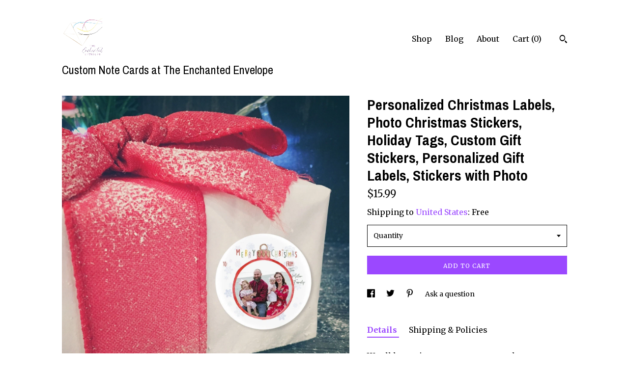

--- FILE ---
content_type: text/html; charset=UTF-8
request_url: https://www.theenchantedenvelope.com/listing/1259523123/personalized-christmas-labels-photo
body_size: 16317
content:
<!DOCTYPE html>
<html prefix="og: http://ogp.me/ns#" lang="en">
    <head>
        <meta name="viewport" content="width=device-width, initial-scale=1, user-scalable=yes"/><meta property="content-type" content="text/html; charset=UTF-8" />
    <meta property="X-UA-Compatible" content="IE=edge" /><link rel="icon" href="https://i.etsystatic.com/12429220/r/isla/af0dcc/34654878/isla_75x75.34654878_p6x3m0ky.jpg" type="image/x-icon" /><meta name="description" content="We all have pictures we treasure, and now we have another way for you to share them with the ones you love, plus you can save yourself loads of time with our beautiful, personalized Christmas gift labels. Simply write the recipient's name on the label and place it on the gift. Forget about signing " />

<meta property="og:url" content="https://www.theenchantedenvelope.com//listing/1259523123/personalized-christmas-labels-photo" />
<meta property="og:type" content="product" />
<meta property="og:title" content="Personalized Christmas Labels, Photo Christmas Stickers, Holiday Tags, Custom Gift Stickers, Personalized Gift Labels, Stickers with Photo" />
<meta property="og:description" content="We all have pictures we treasure, and now we have another way for you to share them with the ones you love, plus you can save yourself loads of time with our beautiful, personalized Christmas gift labels. Simply write the recipient's name on the label and place it on the gift. Forget about signing " />
<meta property="og:image" content="https://i.etsystatic.com/12429220/r/il/9added/3976572808/il_fullxfull.3976572808_2p8q.jpg" />
<meta property="og:site_name" content="Custom Note Cards at The Enchanted Envelope" />

<meta name="twitter:card" content="summary_large_image" />
<meta name="twitter:title" content="Personalized Christmas Labels, Photo Christmas Stickers, Holiday Tags, Custom Gift Stickers, Personalized Gift Labels, Stickers with Photo" />
<meta name="twitter:description" content="We all have pictures we treasure, and now we have another way for you to share them with the ones you love, plus you can save yourself loads of time with our beautiful, personalized Christmas gift labels. Simply write the recipient's name on the label and place it on the gift. Forget about signing " />
<meta name="twitter:image" content="https://i.etsystatic.com/12429220/r/il/9added/3976572808/il_fullxfull.3976572808_2p8q.jpg" /><link rel="alternate" type="application/rss+xml" title="Recent blog posts from my shop." href="/blog/rss/" /><link rel="canonical" href="https://www.theenchantedenvelope.com/listing/1259523123/personalized-christmas-labels-photo" /><script nonce="EMmJ8mmhysejVB1lJ7zIG3MX">
    !function(e){var r=e.__etsy_logging={};r.errorQueue=[],e.onerror=function(e,o,t,n,s){r.errorQueue.push([e,o,t,n,s])},r.firedEvents=[];r.perf={e:[],t:!1,MARK_MEASURE_PREFIX:"_etsy_mark_measure_",prefixMarkMeasure:function(e){return"_etsy_mark_measure_"+e}},e.PerformanceObserver&&(r.perf.o=new PerformanceObserver((function(e){r.perf.e=r.perf.e.concat(e.getEntries())})),r.perf.o.observe({entryTypes:["element","navigation","longtask","paint","mark","measure","resource","layout-shift"]}));var o=[];r.eventpipe={q:o,logEvent:function(e){o.push(e)},logEventImmediately:function(e){o.push(e)}};var t=!(Object.assign&&Object.values&&Object.fromEntries&&e.Promise&&Promise.prototype.finally&&e.NodeList&&NodeList.prototype.forEach),n=!!e.CefSharp||!!e.__pw_resume,s=!e.PerformanceObserver||!PerformanceObserver.supportedEntryTypes||0===PerformanceObserver.supportedEntryTypes.length,a=!e.navigator||!e.navigator.sendBeacon,p=t||n,u=[];t&&u.push("fp"),s&&u.push("fo"),a&&u.push("fb"),n&&u.push("fg"),r.bots={isBot:p,botCheck:u}}(window);
</script>
        <title>Personalized Christmas Labels, Photo Christmas Stickers, Holiday Tags, Custom Gift Stickers, Personalized Gift Labels, Stickers with Photo</title>
    <link rel="stylesheet" href="https://www.etsy.com/ac/sasquatch/css/custom-shops/themes/trellis/main.2ee84c9600b38b.css" type="text/css" />
        <style id="font-style-override">
    @import url(https://fonts.googleapis.com/css?family=Archivo+Narrow:400,700|Merriweather:400,700);

    body, .btn, button {
        font-family: 'Merriweather';
    }

    h1, .h1, h2, .h2, h3, .h3, h4,
    .h4, h5, .h5, h6, .h6 {
        font-family: 'Archivo Narrow';
        font-weight: 700;
    }

    strong, .strong {
        font-weight: 700;
    }

    .primary-font {
        font-family: 'Archivo Narrow';
    }

    .secondary-font {
        font-family: 'Merriweather';
    }

</style>
        <style id="theme-style-overrides"> .compact-header .nav-toggle .patty, .compact-header .nav-toggle:before, .compact-header .nav-toggle:after {  background: #000000; } .compact-header .nav-wrapper, .compact-header nav {  background: #FFFFFF; } body, .shop-sections-nav .shop-sections-menu ul, .header .site-search .search {  background: #FFFFFF; } .header .site-search .search::after {  border-bottom-color: #FFFFFF; } body, a, .cart-trigger, .search-trigger, .featured-listings .featured-listings-slide .listing-details, .reviews .anchor-destination {  color: #000000; } .btn {  background: #9b48ff;  border-color: #9b48ff;  color: #ffffff; } .btn:hover {  background: #9b48ff; } footer .divider {  border: none; } .listing-tabs .tab-triggers .tab-selected {  color: #9b48ff;  border-color: #9b48ff; } .dot-indicators .slick-active button {  background: #9b48ff;  border-color: #9b48ff; } .dot-indicators button {  background: #000000; } .page-link.selected {  color: #9b48ff;  border-bottom: 1px solid #000; } .listing-description a, .tab-content a, .shipping-locale a, .cart .cart-shipping-total a:hover, .eu-dispute-content a, .reviews.anchor a {  color: #9b48ff; } .post-date > * {  background: #FFFFFF; } .post-tags .post-tag {  background: #9b48ff;  color: #ffffff; } .pattern-blog.post-page .related-links a, .btn-link {  background: #FFFFFF;  color: #000000; } .tab-content .eu-dispute-trigger-link {  color: #9b48ff; } .announcement {  background: #9b48ff;  color: #ffffff; } .module-event-item {  border-color: #9b48ff; }</style>
        
    </head>
    <body class="cart-overlay" data-nnc="3:1768533839:kqGdQANSDkU2HMXEkgr4mhqA1vlw:af5641fbdc7ae4025df386280c78eb66cffefa365ec118b04562053c603cc22e" itemscope itemtype="http://schema.org/LocalBusiness">
        
        <div class="content-wrapper">

    <header>
    <div class="full-header header left-brand-right-nav
    title-and-icon
    
    
            
            has-icon
        
    ">
        <div class=" col-group">
            <div class="col-xs-6 primary-font">
                        <a class="branding" href="/">
                            <div class="region region-global" data-region="global">
    <div class="module pages-module module-shop-icon module-0 " data-module="shop-icon">
        <div class="module-inner" data-ui="module-inner">
            <img class="shop-icon" alt="" src="//i.etsystatic.com/12429220/r/isla/af0dcc/34654878/isla_75x75.34654878_p6x3m0ky.jpg" srcset="//i.etsystatic.com/12429220/r/isla/af0dcc/34654878/isla_fullxfull.34654878_p6x3m0ky.jpg 624w,//i.etsystatic.com/12429220/r/isla/af0dcc/34654878/isla_500x500.34654878_p6x3m0ky.jpg 500w,//i.etsystatic.com/12429220/r/isla/af0dcc/34654878/isla_360x360.34654878_p6x3m0ky.jpg 360w,//i.etsystatic.com/12429220/r/isla/af0dcc/34654878/isla_280x280.34654878_p6x3m0ky.jpg 280w,//i.etsystatic.com/12429220/r/isla/af0dcc/34654878/isla_180x180.34654878_p6x3m0ky.jpg 180w,//i.etsystatic.com/12429220/r/isla/af0dcc/34654878/isla_140x140.34654878_p6x3m0ky.jpg 140w,//i.etsystatic.com/12429220/r/isla/af0dcc/34654878/isla_75x75.34654878_p6x3m0ky.jpg 75w" />
        </div>
    </div>
</div>
                            <div class="region region-global" data-region="global">
    <div class="module pages-module module-shop-name module-0 " data-module="shop-name">
        <div class="module-inner" data-ui="module-inner">
            <span class="module-shop-name-text shop-name" data-ui="text" itemprop="name">
    Custom Note Cards at The Enchanted Envelope
</span>
        </div>
    </div>
</div>
                        </a>
            </div>

            <div class="col-xs-6">
                <ul class="nav">
                    
<li>
    <a href="/shop" >
        Shop
    </a>
</li>
                    
<li>
    <a href="/blog" >
        Blog
    </a>
</li>
                    
<li>
    <a href="/about" >
        About
    </a>
</li>
                    
                    

                    
                    <li class="nav-cart">                
                        <a href="#" data-module="cart-trigger" class="cart-trigger">
                            Cart (<span data-ui="cart-count">0</span>)
                        </a>
                    </li>
                    
                        <li>
                                <div data-module="search-trigger" class="site-search">
        <button class="ss-etsy ss-search search-trigger" data-ui="search-trigger" aria-label="Search"></button>
        <form data-ui="search-bar" class="search" action="/search">
            <input name="q" type="text" placeholder="Search..." aria-label="Search">
            <input class="btn" type="submit" value="Go">
        </form>
    </div>
                        </li>
                </ul>
            </div>
        </div>
    </div>
    
    <div data-module="hamburger-nav" class="compact-header title-and-icon
    
    
            
            has-icon
        
    ">
    <div class="nav-wrapper">
        <div class="col-group">
            <div class="col-xs-12">
                <button aria-label="toggle navigation" class="nav-toggle" data-ui="toggle">
                    <div class="patty"></div>
                </button>

                <div class="cart-trigger-wrapper">
                    <button data-module="cart-trigger" class="ss-etsy ss-cart cart-trigger" aria-label="Cart">
                        <span class="cart-count" data-ui="cart-count">0</span>
                    </button>
                </div>

                <div class="branding primary-font">
                    
                     <h2 class="h2 logo"> 
                                <a href="/">
            <div class="logo-image-and-title-container">
                <div class="logo-image-container">
                        <div class="region region-global" data-region="global">
    <div class="module pages-module module-shop-icon module-0 " data-module="shop-icon">
        <div class="module-inner" data-ui="module-inner">
            <img class="shop-icon" alt="" src="//i.etsystatic.com/12429220/r/isla/af0dcc/34654878/isla_75x75.34654878_p6x3m0ky.jpg" srcset="//i.etsystatic.com/12429220/r/isla/af0dcc/34654878/isla_fullxfull.34654878_p6x3m0ky.jpg 624w,//i.etsystatic.com/12429220/r/isla/af0dcc/34654878/isla_500x500.34654878_p6x3m0ky.jpg 500w,//i.etsystatic.com/12429220/r/isla/af0dcc/34654878/isla_360x360.34654878_p6x3m0ky.jpg 360w,//i.etsystatic.com/12429220/r/isla/af0dcc/34654878/isla_280x280.34654878_p6x3m0ky.jpg 280w,//i.etsystatic.com/12429220/r/isla/af0dcc/34654878/isla_180x180.34654878_p6x3m0ky.jpg 180w,//i.etsystatic.com/12429220/r/isla/af0dcc/34654878/isla_140x140.34654878_p6x3m0ky.jpg 140w,//i.etsystatic.com/12429220/r/isla/af0dcc/34654878/isla_75x75.34654878_p6x3m0ky.jpg 75w" />
        </div>
    </div>
</div>
                </div>
                    <div class="region region-global" data-region="global">
    <div class="module pages-module module-shop-name module-0 " data-module="shop-name">
        <div class="module-inner" data-ui="module-inner">
            <span class="module-shop-name-text shop-name" data-ui="text" itemprop="name">
    Custom Note Cards at The Enchanted Envelope
</span>
        </div>
    </div>
</div>
            </div>
        </a>


                     </h2> 
                    
                </div>
            </div>
        </div>
        <nav>
            <ul>
                    <li>
                        <form data-ui="search-bar" class="search" action="/search">
                            <div class="input-prepend-item">
                                <span class="ss-icon ss-search"></span>
                            </div>
                            <input name="q" type="search" aria-label="Search" placeholder="Search...">
                        </form>
                    </li>

                
<li>
    <a href="/shop" >
        Shop
    </a>
</li>
                
<li>
    <a href="/blog" >
        Blog
    </a>
</li>
                
<li>
    <a href="/about" >
        About
    </a>
</li>
                
                

                
                    
<li>
    <a href="/contact-us" >
        Contact Us
    </a>
</li>            </ul>
        </nav>
    </div>

    <div class="blocker" data-ui="toggle"></div>
</div>
</header>
    <div class="col-group">
        <div class="col-xs-12 col-md-7">
                <div data-ui="stacked-images" class="image-carousel stacked-images">
    <div data-ui="slides">
            <img src="https://i.etsystatic.com/12429220/r/il/9added/3976572808/il_fullxfull.3976572808_2p8q.jpg" data-ui="slide" class="listing-image zoom-image  clickable " alt="gallery photo"/>
            <img src="https://i.etsystatic.com/12429220/r/il/341058/4023173505/il_fullxfull.4023173505_9y0i.jpg" data-ui="slide" class="listing-image zoom-image  clickable " alt="gallery photo"/>
            <img src="https://i.etsystatic.com/12429220/r/il/249824/3975522344/il_fullxfull.3975522344_9b5b.jpg" data-ui="slide" class="listing-image zoom-image  clickable " alt="gallery photo"/>
            <img src="https://i.etsystatic.com/12429220/r/il/13214b/3975520962/il_fullxfull.3975520962_arp2.jpg" data-ui="slide" class="listing-image zoom-image  clickable " alt="gallery photo"/>
            <img src="https://i.etsystatic.com/12429220/r/il/1bb8e9/3975560440/il_fullxfull.3975560440_m46m.jpg" data-ui="slide" class="listing-image zoom-image  clickable " alt="gallery photo"/>
            <img src="https://i.etsystatic.com/12429220/r/il/7f26d3/3975522798/il_fullxfull.3975522798_emps.jpg" data-ui="slide" class="listing-image zoom-image  clickable " alt="gallery photo"/>
            <img src="https://i.etsystatic.com/12429220/r/il/67f2a4/4023177807/il_fullxfull.4023177807_2t12.jpg" data-ui="slide" class="listing-image zoom-image  clickable " alt="gallery photo"/>
            <img src="https://i.etsystatic.com/12429220/r/il/45364e/4023178695/il_fullxfull.4023178695_9xpv.jpg" data-ui="slide" class="listing-image zoom-image  clickable " alt="gallery photo"/>
            <img src="https://i.etsystatic.com/12429220/r/il/625a9f/3975561102/il_fullxfull.3975561102_pc1o.jpg" data-ui="slide" class="listing-image zoom-image  clickable " alt="gallery photo"/>
    </div>
</div>

        </div>

        <div class="col-xs-12 col-md-5">
            <div class="listing-purchase-box mb-xs-3" data-module="listing-purchase-box">
    <h1 class="listing-title">
    Personalized Christmas Labels, Photo Christmas Stickers, Holiday Tags, Custom Gift Stickers, Personalized Gift Labels, Stickers with Photo
</h1><p class="listing-price">
    <span>
                <span data-ui="base-price">$15.99</span>

    </span>
</p>

    <img height="1" width="1" id="fb-view-content" data-title="Personalized Christmas Labels, Photo Christmas Stickers, Holiday Tags, Custom Gift Stickers, Personalized Gift Labels, Stickers with Photo" style="display:none" src="https://www.facebook.com/tr?id=&amp;ev=ViewContent&amp;cd[currency]=USD&amp;cd[value]=15.99&amp;cd[content_name]=Personalized Christmas Labels, Photo Christmas Stickers, Holiday Tags, Custom Gift Stickers, Personalized Gift Labels, Stickers with Photo"/>
                <div class="shipping-locale" data-module="shipping-trigger">
        <div class="shipping-locale-details " data-ui="shipping-locale-details">
            <span>Shipping to </span>
            <a href="#" data-ui="shipping-country">United States</a>:
            <span data-ui="free-shipping" >Free</span>
            <span data-ui="shipping-cost"class="hidden">$0.00</span>
        </div>

    </div>
        <form data-ui="form">
    <div data-ui="variation-selects">
        <div class="custom-select" data-variation-select data-ui="custom-select" data-selected-prefix="Quantity: " data-error-text="Please select a quantity">
    <div class="custom-select-label"><br></div>
    <div class="caret"></div>

    <select name="quantity">
        <option value="">
            Quantity
        </option>
        <option value="1">
            1
        </option>
        <option value="2">
            2
        </option>
        <option value="3">
            3
        </option>
        <option value="4">
            4
        </option>
    </select>
</div>


<input name="offeringId" type="hidden" value="10097055238" />
    </div>


    <div class="error-message hidden" data-ui="error-message" data-cart-error-msg="There was a cart error." data-multiple-errors-msg="Please select from the available options" data-generic-error="There was an error changing your options. Please try again in a few minutes." data-zero-inventory-error-msg="Sorry, this item has sold."></div>



    <div class="actions">
        <button type="submit" class="btn btn-primary"
                              data-ui="submit-button">
            <span data-ui="loading-indicator" class="spinner spinner-submit">
                <span>Loading</span>
            </span>

            <span>
                Add to cart
            </span>
        </button>
    </div>

    <input name="listingId" type="hidden" value="1259523123" />
</form>

    </div>
                <div data-module="share" class="listing-share">
        <ul>
                <li>
                    <a href="#" aria-label="social media share for  facebook" data-url="//www.facebook.com/sharer.php?&u=https%3A%2F%2Fwww.theenchantedenvelope.com%2F%2Flisting%2F1259523123%2Fpersonalized-christmas-labels-photo&t=Personalized+Christmas+Labels%2C+Photo+Christmas+Stickers%2C+Holiday+Tags%2C+Custom+Gift+Stickers%2C+Personalized+Gift+Labels%2C+Stickers+with+Photo" data-ui="share-link" data-popup-height="400" data-popup-width="600">
                        <span class="ss-icon ss-facebook" ></span>
                    </a>
                </li>
                <li>
                    <a href="#" aria-label="social media share for  twitter" data-url="//twitter.com/intent/tweet?status=Personalized+Christmas+Labels%2C+Photo+Christmas+Stickers%2C+Holiday+Tags%2C+Custom+Gift+Stickers%2C+Personalized+Gift+Labels%2C+Stickers+with+Photo+https%3A%2F%2Fwww.theenchantedenvelope.com%2F%2Flisting%2F1259523123%2Fpersonalized-christmas-labels-photo" data-ui="share-link" data-popup-height="400" data-popup-width="600">
                        <span class="ss-icon ss-twitter" ></span>
                    </a>
                </li>
                <li>
                    <a href="#" aria-label="social media share for  pinterest" data-url="//www.pinterest.com/pin/create/button/?url=https%3A%2F%2Fwww.theenchantedenvelope.com%2F%2Flisting%2F1259523123%2Fpersonalized-christmas-labels-photo&media=https%3A%2F%2Fi.etsystatic.com%2F12429220%2Fr%2Fil%2F9added%2F3976572808%2Fil_fullxfull.3976572808_2p8q.jpg&description=Personalized+Christmas+Labels%2C+Photo+Christmas+Stickers%2C+Holiday+Tags%2C+Custom+Gift+Stickers%2C+Personalized+Gift+Labels%2C+Stickers+with+Photo" data-ui="share-link" data-popup-height="600" data-popup-width="800">
                        <span class="ss-icon ss-pinterest" ></span>
                    </a>
                </li>
                <li>
                    <a href="#" data-module="convo-trigger" data-convo-trigger-location="purchase-box" class="" >
    Ask a question
</a>
                </li>
        </ul>
    </div>
                <div data-module="tabs" class="listing-tabs">
        <ul class="tab-triggers">
            <li>
                <a href="#" data-ui="tab-trigger" class="tab-selected">
                    Details
                </a>
            </li>
            <li>
                <a href="#" data-ui="tab-trigger">
                    Shipping &amp; Policies
                </a>
            </li>
        </ul>

        <div class="tab-contents">
            <div data-ui="tab-content" class="tab-content">
                    <div data-module="listing-description">
        <p>
            We all have pictures we treasure, and now we have another way for you to share them with the ones you love, plus you can save yourself loads of time with our beautiful, personalized Christmas gift labels. <br><br>Simply write the recipient&#39;s name on the label and place it on the gift. Forget about signing your name over and over again.<br><br>This custom-designed sticker is printed on high-end label stock.  The colors will be vibrant after we print it on our commercial printers.<br><br>---&gt; SIZE &lt;---<br>These labels are 2.5 inches in diameter. <br><br>---&gt; QUANTITY &lt;---<br>There are 24 labels per order. You will get 2 sheets. Each order is $15.99 and they ship FREE.<br><br>---&gt; SHIPPING &lt;---<br>Shipping is FREE. We will ship USPS First Class. If you prefer that we ship UPS, please message us and we can provide a price for you so you can pay the difference.<br><br>---&gt; TURNAROUND TIME &lt;---<br>We will ship your order in 3-5 business days. If you need your order shipped sooner than that, please message us about the possibility of a rush fee.<br><br>---&gt; PERSONALIZATION &lt;---<br>Please provide the name (s) you&#39;d like to use in the &quot;personalization&quot; box when you check out.<br><br>---&gt; PHOTO &lt;---<br>-Please attach a high-res photo to an Etsy message. Do NOT send a screen shot. Do NOT crop the photo.<br>-To attach the message from a desktop of laptop, you will see a square with what looks like a mountain and a sun in the square. Please attach in the photo there. If you&#39;re on a mobile device, please look for a camera icon in the Etsy message and attach the photo there.<br>-If the photo is not at least 1 MG, we will not be able to complete you order because that will not be high enough resolution.<br>-If you do not attach your photo within 24 hours of placing your order, that will result in a production delay.<br><br><br>PLEASE NOTE: Because colors vary on computer monitors, what you see on your screen may differ slightly from your finished product.
        </p>
    </div>
            </div>

            <div data-ui="tab-content" class="tab-content tab-content-hidden">
                    <div class="structured-policy-page">
    <div class="structured-policies">
                <div class="structured-policy-section">
            <h3>Shipping from United States</h3>

<h4>Processing time</h4>
    <p>3-5 business days</p>


    <h4>Customs and import taxes</h4>
    <p>Buyers are responsible for any customs and import taxes that may apply. I'm not responsible for delays due to customs.</p>
</div>
        <div class="structured-policy-section">
    <h3>Payment Options</h3>
    <div class="b pb-xs-2 secure-options no-subheader">
        <span class="ss-etsy secure-lock ss-lock pr-xs-1"></span>Secure options
    </div>
    <ul class="payment-types">
        <li class="dc-icon-list">
            <span class="dc-payment-icon pi-visa"></span>
        </li>
        <li class="dc-icon-list">
            <span class="dc-payment-icon pi-mastercard"></span>
        </li>
        <li class="dc-icon-list">
            <span class="dc-payment-icon pi-amex"></span>
        </li>
        <li class="dc-icon-list">
            <span class="dc-payment-icon pi-discover"></span>
        </li>
        <li class="dc-icon-list">
            <span class="dc-payment-icon pi-paypal"></span>
        </li>
        <li class="dc-icon-list">
            <span class="dc-payment-icon pi-apple-pay"></span>
        </li>
        <li class="dc-icon-list">
            <span class="dc-payment-icon pi-sofort"></span>
        </li>
        <li class="dc-icon-list">
            <span class="dc-payment-icon pi-ideal"></span>
        </li>
        <li class="dc-icon-list text-gray-lighter text-smaller">
            <span class="dc-payment-icon pi-giftcard mr-xs-1"></span> <span class="text-smaller">Accepts Etsy gift cards </span>
        </li>
</ul>
</div>        <div class="structured-policy-section">
    <h3>Returns & Exchanges</h3>





    <h4>I don't accept returns, exchanges, or cancellations</h4>
    <p>But please contact me if you have any problems with your order.</p>



</div>
                    <div class="structured-policy-section structured-faqs">
        <h3>Frequently Asked Questions</h3>
                    <h4>** DO YOU SEND PROOFS? **</h4>
                    <p>While we do NOT automatically email proofs, we will email you a low-res proof upon your request. Please know that the faster you respond, the sooner you will get your order!</p>
                    <h4>** WHAT ARE YOUR SHIPPING METHODS? **</h4>
                    <p>We ship via UPS and USPS. We strive to keep shipping costs as low as possible. If you order multiple items and we feel we can lower the shipping costs calculated by Etsy, we will send you a coupon credit toward a future purchase!</p>
                    <h4>** WHAT IF A DELIVERY IS DELAYED</h4>
                    <p>We will always do our best to help you track a package. However, we are NOT resposible for packages that are lost or delayed in transit via USPS, UPS, FedEx, or any other carrier. And we cannot guarantee arrival times. Our posted 'expected' delivery dates are just that ... EXPECTED. They are simply estimates based on what normally happens with items we ship and what the carriers post on their ends for the selected method of shipment. Unfortunately, items get delayed in transit, and there is nothing we can do about that as the seller. But if something doesn't get to you in a timely manner, please let us know.</p>
                    <h4>** THE COLOR ON MY PRODUCT IS DIFFERENT THAN ON MY COMPUTER SCREEN. WHY? **</h4>
                    <p>Because computer monitors vary, the color on your finished product may differ slightly from what you see on your screen.</p>
                    <h4>** IS THERE A LOGO ON MY ORDER? **</h4>
                    <p>Our logo is printed on the back of the folding notecards and notepads. If you would like it removed, we can do that for a $5.00 charge. Please message us if you’d like that option.<br />
<br />
In addition, if you would like to add your own logo to the backs of the cards, that is an additional $7.50.</p>
                    <h4>** WHAT KIND OF PAPER DO YOU USE? **</h4>
                    <p>All of our paper is FSC certified paper and it is all manufactured in wind-milled powered mills in the United States! Our cover stock ranges from 80lb. to 120lb. with varying colors and textures. Please see the individual products for specifics.</p>
                    <h4>** MY ORDER IS A GIFT. CAN YOU SEND A GIFT CARD? **</h4>
                    <p>YES! If your order is a gift being shipped directly to the individual, please tell us in the "Notes to Seller," because we can write out a small gift card with the wording of your choice! We can do this for all products except canvases</p>
                    <h4>** HOW WILL MY ORDER BE PACKAGED? **</h4>
                    <p>All of our products are packed carefully to prevent shipping damage. Some are packed in cello bags and then shipped in a bubble-wrapped envelope and others are shipped in boxes before being packaged. It very much depends on your order. You often have the option to upgrade to a gift box! Sometimes gift boxes are even free!<br />
<br />
If a product is damaged during shipment, it is the responsibility of the customer to file a claim with UPS or USPS. If you need help with this, please contact us. If UPS or USPS determined your order was improperly packed, we will take responsibility for that.</p>
                    <h4>** HOW LONG WILL IT TAKE FOR MY PRODUCT TO ARRIVE AFTER I ORDER IT? **</h4>
                    <p>Because our items are all personalized, it does take a little time on our end, and it is very much based upon the product.<br />
<br />
However, most items have a product time of 3 to 10 business days. Once they are shipped, most will arrive within 2-3 days.<br />
<br />
If you need a product faster than 3 to 10 business days (each product is different and we have a more specific time frame listed on each item), please contact us and we will work hard to get it to you faster. (Expedited fees may apply).</p>
                    <h4>** DO YOU ACCEPT RETURNS? **</h4>
                    <p>Because our items are personalized, we generally do not accept returns or give refunds.<br />
<br />
However, if the product was produced correctly, and you are not satisfied, please let us know. We will do our best to work with you.<br />
<br />
In addition, if there is a mistake that we made, we will correct your order free of charge.</p>
    </div>
    </div>
</div>
            </div>
        </div>
    </div>
                    </div>
    </div>
</div>

<footer data-module="footer">
        
    <div class="content-wrapper">
        <div class="col-group">
            <div class="col-xs-12">
                <div class="divider"></div>
            </div>

            <div class="col-xs-12 col-md-3">
                <div class="footer-section">
                    <h3 class="truncated">Custom Note Cards at The Enchanted Envelope</h3>
                </div>
            </div>

            <div class="col-xs-12 col-md-3">
                <div class="footer-section">
                    <h3 class="heading">
                        Navigate
                    </h3>
                    <nav>
                        <ul>
                            
<li>
    <a href="/shop" >
        Shop
    </a>
</li>
                            
<li>
    <a href="/blog" >
        Blog
    </a>
</li>
                            
<li>
    <a href="/about" >
        About
    </a>
</li>
                            
<li>
    <a href="/policy" >
        Shipping and Policies
    </a>
</li>
                            
<li>
    <a href="/contact-us" >
        Contact Us
    </a>
</li>
                            
                            
                            
                        </ul>
                    </nav>
                </div>
            </div>

            <div class="col-xs-12 col-md-3">
                    <h3 class="heading">
                        Elsewhere
                    </h3>

                    <nav>
                        <ul>
                                <li>
                                    <a href="http://www.instagram.com/TheEnchantedEnvelope" target="_blank">
                                        Instagram
                                    </a>
                                </li>
                                <li>
                                    <a href="http://Www.facebook.com/TheEnchantedEnvelope" target="_blank">
                                        Facebook
                                    </a>
                                </li>
                        </ul>
                    </nav>
            </div>

            <div class="col-xs-12 col-md-3">
                <div class="footer-section footer-fine-print">
                    <h3 class="heading">
                        Fine Print
                    </h3>
                    <ul>
                        <li>
                            All rights reserved
                        </li>
                        <li class="break-long">
                            &copy; 2026 Custom Note Cards at The Enchanted Envelope
                        </li>
                        <li class="footer-powered">
                            <a href="https://www.etsy.com/pattern?ref=theenchantedenvelope-pwrdby" target="_blank" data-no-preview-hijack>
                                Powered by Etsy
                            </a>
                        </li>
                    </ul>
                </div>
            </div>
        </div>
    </div>
</footer>

    <div data-module="cart" class="cart" role="dialog">
        <div class="store-cart-container" data-ui="cart-box" tabindex="0">
            <div class="store-cart-box">
                <div class="cart-header">
                        <span class="item-count">0 items in your cart</span>
                    <button class="close-cart" data-ui="close-cart" aria-label="Close">Close</button>
                    <button class="close-cart-x-button" data-ui="close-cart" aria-label="Close"> <span class="close-cart-x-icon"></span> </button>
                </div>

                <div class="cart-content clearfix" data-ui="cart-content">
                        <div class="cart-empty">
                            <h3>Keep shopping! :)</h3>
                        </div>
                </div>

            </div>
        </div>
    </div>
 <div class="impressum-form-container">
    <div class="impressum impressum-form" data-ui="impressum">
        <div class="inner-container">
            <div class="impressum-header">
                <h3>Legal imprint</h3>
                <div class="impressum-content" data-ui="impressum-content"></div>
            </div>
             <div class="impressum-close-btn form-button-container">
                <button class="btn" data-ui="impressum-close-btn">
                    <span class="btn-text">Close</span>
                </button>
            </div>
        </div>
    </div>
</div>
    <div data-ui="zoom" data-module="zoom" class="zoom-listing-carousel dot-indicators">
        <div data-ui="zoom-flag" class="zoom-flag"></div>
        <div class="zoom-share">
            <div data-module="share">
                <span class="share-text"> Share </span>
                    <a class="ss-icon" aria-label="social media share for  facebook" data-url="//www.facebook.com/sharer.php?&u=https%3A%2F%2Fwww.theenchantedenvelope.com%2F%2Flisting%2F1259523123%2Fpersonalized-christmas-labels-photo&t=Personalized+Christmas+Labels%2C+Photo+Christmas+Stickers%2C+Holiday+Tags%2C+Custom+Gift+Stickers%2C+Personalized+Gift+Labels%2C+Stickers+with+Photo" target="_blank" data-ui="share-link" data-popup-height="400" data-popup-width="600">
                        <span class="ss-icon ss-facebook"></span>
                    </a>
                    <a class="ss-icon" aria-label="social media share for  twitter" data-url="//twitter.com/intent/tweet?status=Personalized+Christmas+Labels%2C+Photo+Christmas+Stickers%2C+Holiday+Tags%2C+Custom+Gift+Stickers%2C+Personalized+Gift+Labels%2C+Stickers+with+Photo+https%3A%2F%2Fwww.theenchantedenvelope.com%2F%2Flisting%2F1259523123%2Fpersonalized-christmas-labels-photo" target="_blank" data-ui="share-link" data-popup-height="400" data-popup-width="600">
                        <span class="ss-icon ss-twitter"></span>
                    </a>
                    <a class="ss-icon" aria-label="social media share for  pinterest" data-url="//www.pinterest.com/pin/create/button/?url=https%3A%2F%2Fwww.theenchantedenvelope.com%2F%2Flisting%2F1259523123%2Fpersonalized-christmas-labels-photo&media=https%3A%2F%2Fi.etsystatic.com%2F12429220%2Fr%2Fil%2F9added%2F3976572808%2Fil_fullxfull.3976572808_2p8q.jpg&description=Personalized+Christmas+Labels%2C+Photo+Christmas+Stickers%2C+Holiday+Tags%2C+Custom+Gift+Stickers%2C+Personalized+Gift+Labels%2C+Stickers+with+Photo" target="_blank" data-ui="share-link" data-popup-height="600" data-popup-width="800">
                        <span class="ss-icon ss-pinterest"></span>
                    </a>
            </div>
        </div>
        <div data-ui="slides" class="listing-carousel-slides"></div>

        <div data-ui="prev-arrow" class="prev-arrow-radius click-radius">
            <button href="#" aria-label="show previous listing image" class="ss-icon ss-navigateleft prev arrow zoom-icon"></button>
        </div>
        <div data-ui="next-arrow" class="next-arrow-radius click-radius">
            <button href="#" aria-label="show next listing image" class="ss-icon ss-navigateright next arrow zoom-icon"></button>
        </div>
        <span data-ui="carousel-dots" class="dots"></span>
    </div>

<div class="shipping-form-container hidden" data-ui="shipping-modal">
    <div class="shipping-form-overlay" data-ui="shipping-form-overlay"></div>
    <div class="shipping-form">
        <div class="shipping-form-header">
            <span class="shipping-form-title">Get Shipping Cost</span>
            <button class="shipping-form-close" data-ui="close-shipping-form">Close</button>
        </div>
        <form data-ui="shipping-calculator-form">
    <div class="shipping-form-content">
        <div class="error hidden" data-ui="shipping-problem" >
            <p>There was a problem calculating your shipping. Please try again.</p>
        </div>
        <div class="custom-select shipping-calculator-custom-select" data-ui="custom-select">
            <div class="custom-select-label">Choose Country</div>
            <div class="caret"></div>
            <select aria-label=Choose Country name="country_id" data-ui="shipping-country">
                <option disabled selected>Choose Country</option>
                <option disabled>----------</option>
                    <option value="US"selected>United States</option>
            </select>
        </div>
        <div class="postal-code-container hidden" data-ui="shipping-postal-code-container">
            <label>Zip or Postal Code</label>
            <div class="error hidden" data-ui="postal-code-error" >
                <p>Please Enter a Valid Zip or Postal Code</p>
            </div>
            <input name="postal_code" class="postal-code-input" type="text" data-ui="shipping-postal-code" />
        </div>
            <input name="listing_id" type="hidden" value="1259523123" data-ui="listing-id"/>
    </div>
    <div class="shipping-form-footer">
        <div class="shipping-form-button-container">
            <button class="btn btn-primary" data-ui="submit-button">
                <span class="btn-text">Update</span>
            </button>
        </div>
    </div>
</form>
    </div>
</div>
        
        <script nonce="EMmJ8mmhysejVB1lJ7zIG3MX">
    window.Etsy = window.Etsy || {};
    window.Etsy.Context = {"page_guid":"1015b04ffe99.60a9d3f1f3727da6e75c.00","clientlogger":{"is_enabled":true,"endpoint":"\/clientlog","logs_per_page":6,"id":"Eu2CXCToi_s1tyW2ThNMRxYZMZ6a","digest":"329db32b3c89f9c713e29cd257bf4475e3ebf973","enabled_features":["info","warn","error","basic","uncaught"]}};
</script>

<script nonce="EMmJ8mmhysejVB1lJ7zIG3MX">
    __webpack_public_path__ = "https://www.etsy.com/ac/evergreenVendor/js/en-US/"
</script>
    <script src="https://www.etsy.com/ac/evergreenVendor/js/en-US/vendor_bundle.1e397356b19ae5cf6c49.js" nonce="EMmJ8mmhysejVB1lJ7zIG3MX" defer></script>
    <script src="https://www.etsy.com/paula/v3/polyfill.min.js?etsy-v=v5&flags=gated&features=AbortController%2CDOMTokenList.prototype.@@iterator%2CDOMTokenList.prototype.forEach%2CIntersectionObserver%2CIntersectionObserverEntry%2CNodeList.prototype.@@iterator%2CNodeList.prototype.forEach%2CObject.preventExtensions%2CString.prototype.anchor%2CString.raw%2Cdefault%2Ces2015%2Ces2016%2Ces2017%2Ces2018%2Ces2019%2Ces2020%2Ces2021%2Ces2022%2Cfetch%2CgetComputedStyle%2CmatchMedia%2Cperformance.now" nonce="EMmJ8mmhysejVB1lJ7zIG3MX" defer></script>
    <script src="https://www.etsy.com/ac/evergreenVendor/js/en-US/custom-shops/themes/trellis/main.db5a22235762c8907514.js" nonce="EMmJ8mmhysejVB1lJ7zIG3MX" defer></script>
        <script type='text/javascript' nonce='EMmJ8mmhysejVB1lJ7zIG3MX'>
    window.__etsy_logging=window.__etsy_logging||{perf:{}};window.__etsy_logging.url="\/\/www.etsy.com\/bcn\/beacon";window.__etsy_logging.defaults={"ab":{"xplat.runtime_config_service.ramp":["on","x","b4354c"],"custom_shops.buyer.SSL_base_redirect":["on","x","6b51d2"],"custom_shops.domains.multiple_connected_support":["on","x","ffc63f"],"osx.swedish_language":["off","x","4424ac"],"custom_shops.ssl_enabled":["on","x","74c2fc"],"custom_shops.language_translation_control":["on","x","211770"],"custom_shops.sellers.dashboard.pages":["on","x","12e2b2"],"iat.mt.de":["ineligible","e","6fe2bd"],"iat.mt.fr":["ineligible","e","781db2"],"made_for_cats.persotools.personalization_charging_cart":["off","x","74ea89"],"checkout.price_decreased_in_cart_message":["on","x","9e7469"],"checkout\/covid_shipping_restrictions":["ineligible","e","153e2d"],"checkout.memoize_purchase_state_verifier_error":["on","x","164c8f"],"checkout.use_memoized_purchase_state_data_to_verify_listing_restoration":["on","x","7aef85"],"checkout.split_shop_and_listing_cart_purchase_state_verification":["off","x","3cc63a"],"fulfillment_platform.country_to_country_multi_edd.web":["on","x","545db4"],"fulfillment_platform.country_to_country_multi_edd.boe":["ineligible","e","4b02c5"],"fulfillment_platform.usps_pm_faster_ga_experiment.web":["on","x","498eec"],"fulfillment_platform.usps_pm_faster_ga_experiment.mobile":["ineligible","e","20f21b"],"fulfillment_ml.ml_predicted_acceptance_scan.uk.operational":["on","x","74db8e"],"fulfillment_ml.ml_predicted_acceptance_scan.uk.experiment_web":["prod","x","9a5255"],"fulfillment_ml.ml_predicted_acceptance_scan.uk.experiment_mobile":["ineligible","e","865516"],"fulfillment_ml.ml_predicted_acceptance_scan.germany.operational":["off","x","4528ab"],"fulfillment_ml.ml_predicted_acceptance_scan.germany.experiment_web":["off","x","cac266"],"fulfillment_ml.ml_predicted_acceptance_scan.germany.experiment_mobile":["ineligible","e","9a29ab"],"fulfillment_platform.edd_cart_caching.web":["edd_and_arizona_cache","x","e313fc"],"fulfillment_platform.edd_cart_caching.mobile":["ineligible","e","ffb947"],"fulfillment_platform.consolidated_country_to_country_ml_times.experiment_web":["prod","x","2eac66"],"fulfillment_platform.consolidated_country_to_country_ml_times.experiment_mobile":["ineligible","e","81b585"],"android_image_filename_hack":["ineligible","e","9c9013"],"custom_shops.sellers.pattern_only_listings":["on","x","c9aef0"],"structured_data_attributes_order_dependent":["on","x","691833"],"disambiguate_usd_outside_usa":["ineligible","e","c8897d"],"builda_scss":["sasquatch","x","96bd82"],"web_components.mustache_filter_request":["on","x","fa4665"],"custom_shops.custom_pages.events":["on","x","6d3e42"],"custom_shops.custom_pages.gallery":["on","x","8fddb4"],"custom_shops.ad_track":["on","x","9a8e38"],"convos.guest_convos.guest_shardifier":["on","x","d9e244"],"custom_shops.sellers.search":["on","x","7a9a12"],"custom_shops.sellers.dashboard.module_featured":["on","x","9b0feb"],"custom_shops.sellers.secondary_font":["on","x","aa2c58"],"polyfills":["on","x","db574b"],"polyfill_experiment_4":["no_filtering","x","0e8409"]},"user_id":null,"page_guid":"1015b04ffe99.60a9d3f1f3727da6e75c.00","page_guid_source":"guid-source-generated","version":1,"request_uuid":"Eu2CXCToi_s1tyW2ThNMRxYZMZ6a","cdn-provider":"","header_fingerprint":"ua","header_signature":"5ea1461e449bce1cee11af152f6b3da8","ip_org":"Amazon.com","ref":"","loc":"http:\/\/www.theenchantedenvelope.com\/listing\/1259523123\/personalized-christmas-labels-photo","locale_currency_code":"USD","pref_language":"en-US","region":"US","detected_currency_code":"USD","detected_language":"en-US","detected_region":"US","isWhiteListedMobileDevice":false,"isMobileRequestIgnoreCookie":false,"isMobileRequest":false,"isMobileDevice":false,"isMobileSupported":false,"isTabletSupported":false,"isTouch":false,"isEtsyApp":false,"isPreviewRequest":false,"isChromeInstantRequest":false,"isMozPrefetchRequest":false,"isTestAccount":false,"isSupportLogin":false,"isInternal":false,"isInWebView":false,"botCheck":["da","dc","ua"],"isBot":true,"isSyntheticTest":false,"event_source":"customshops","browser_id":"9JrIiv-HB-o14BTNiQarYac743lO","gdpr_tp":3,"gdpr_p":3,"transcend_strategy_consent_loaded_status":"FetchMiss","transcend_strategy_initial_fetch_time_ms":null,"transcend_strategy_consent_reconciled_time_ms":null,"legacy_p":3,"legacy_tp":3,"cmp_tp":false,"cmp_p":false,"device_identifier":{"source":"new_uaid_cookie","value":"9JrIiv-HB-o14BTNiQarYac743lO"},"page_time":208,"load_strategy":"page_navigation"};
    !function(e,t){var n=e.__etsy_logging,o=n.url,i=n.firedEvents,a=n.defaults,r=a.ab||{},s=n.bots.botCheck,c=n.bots.isBot;n.mergeObject=function(e){for(var t=1;t<arguments.length;t++){var n=arguments[t];for(var o in n)Object.prototype.hasOwnProperty.call(n,o)&&(e[o]=n[o])}return e};!a.ref&&(a.ref=t.referrer),!a.loc&&(a.loc=e.location.href),!a.webkit_page_visibility&&(a.webkit_page_visibility=t.webkitVisibilityState),!a.event_source&&(a.event_source="web"),a.event_logger="frontend",a.isIosApp&&!0===a.isIosApp?a.event_source="ios":a.isAndroidApp&&!0===a.isAndroidApp&&(a.event_source="android"),s.length>0&&(a.botCheck=a.botCheck||[],a.botCheck=a.botCheck.concat(s)),a.isBot=c,t.wasDiscarded&&(a.was_discarded=!0);var v=function(t){if(e.XMLHttpRequest){var n=new XMLHttpRequest;n.open("POST",o,!0),n.send(JSON.stringify(t))}};n.updateLoc=function(e){e!==a.loc&&(a.ref=a.loc,a.loc=e)},n.adminPublishEvent=function(n){"function"==typeof e.CustomEvent&&t.dispatchEvent(new CustomEvent("eventpipeEvent",{detail:n})),i.push(n)},n.preparePEPerfBeaconAbMismatchEventIfNecessary=function(){if(!0===n.shouldLogAbMismatch){var e=n.abVariantsForMismatchEvent;for(var t in r)if(Object.prototype.hasOwnProperty.call(r,t)){var o=r[t];if(void 0!==o){var i=o[0];if(void 0!==i){var a=e[t];void 0===a&&(a={});var s=a[i];void 0===s&&(s=[]),s.push({name:"default",selector:o[1],hash:o[2]}),a[i]=s,e[t]=a}}}n.abVariantsForMismatchEvent=e}},n.sendEvents=function(t,i){var s=a;if("perf"===i){var c={event_logger:i};n.asyncAb&&(n.preparePEPerfBeaconAbMismatchEventIfNecessary(),c.ab=n.mergeObject({},n.asyncAb,r)),s=n.mergeObject({},a,c)}var f={events:t,shared:s};e.navigator&&"function"==typeof e.navigator.sendBeacon?function(t){t.events.forEach((function(e){e.attempted_send_beacon=!0})),e.navigator.sendBeacon(o,JSON.stringify(t))||(t.events.forEach((function(e){e.send_beacon_failed=!0})),v(t))}(f):v(f),n.adminPublishEvent(f)}}(window,document);
</script>

<script type='text/javascript' nonce='EMmJ8mmhysejVB1lJ7zIG3MX'>window.__etsy_logging.eventpipe.primary_complement={"attributes":{"guid":"1015b0500418.e0d216626de5bbe45dc0.00","event_name":"default_primary_event_complementary","event_logger":"frontend","primary_complement":true}};!function(e){var t=e.__etsy_logging,i=t.eventpipe,n=i.primary_complement,o=t.defaults.page_guid,r=t.sendEvents,a=i.q,c=void 0,d=[],h=0,u="frontend",l="perf";function g(){var e,t,i=(h++).toString(16);return o.substr(0,o.length-2)+((t=2-(e=i).length)>0?new Array(t+1).join("0")+e:e)}function v(e){e.guid=g(),c&&(clearTimeout(c),c=void 0),d.push(e),c=setTimeout((function(){r(d,u),d=[]}),50)}!function(t){var i=document.documentElement;i&&(i.clientWidth&&(t.viewport_width=i.clientWidth),i.clientHeight&&(t.viewport_height=i.clientHeight));var n=e.screen;n&&(n.height&&(t.screen_height=n.height),n.width&&(t.screen_width=n.width)),e.devicePixelRatio&&(t.device_pixel_ratio=e.devicePixelRatio),e.orientation&&(t.orientation=e.orientation),e.matchMedia&&(t.dark_mode_enabled=e.matchMedia("(prefers-color-scheme: dark)").matches)}(n.attributes),v(n.attributes),i.logEvent=v,i.logEventImmediately=function(e){var t="perf"===e.event_name?l:u;e.guid=g(),r([e],t)},a.forEach((function(e){v(e)}))}(window);</script>
        <script nonce="EMmJ8mmhysejVB1lJ7zIG3MX">
    window.dataLayer = [
    {
        "tp_consent": "yes",
        "Language": "en-US",
        "Region": "US",
        "Currency": "USD",
        "UAID": "9JrIiv-HB-o14BTNiQarYac743lO",
        "DetectedRegion": "US",
        "uuid": 1768533839,
        "request_start_time": 1768533838
    },
    {
        "event": "cstmSellerTrackerEvent",
        "cstmSellerTrackerID": "UA-84820203-1",
        "cstmSellerTrackerDomain": "www.theenchantedenvelope.com"
    }
];
</script>
<noscript>
    <iframe src="//www.googletagmanager.com/ns.html?id=GTM-TG543P"
        height="0" width="0" style="display:none;visibility:hidden"></iframe>
</noscript>
<script nonce='EMmJ8mmhysejVB1lJ7zIG3MX'>
(function(w,d,s,l,i){w[l]=w[l]||[];w[l].push({'gtm.start':
new Date().getTime(),event:'gtm.js'});var f=d.getElementsByTagName(s)[0],
j=d.createElement(s),dl=l!='dataLayer'?'&l='+l:'';j.async=true;j.src=
'//www.googletagmanager.com/gtm.js?id='+i+dl;var n=d.querySelector('[nonce]');
n&&j.setAttribute('nonce',n.nonce||n.getAttribute('nonce'));f.parentNode.insertBefore(j,f);
})(window,document,'script','dataLayer','GTM-TG543P');

</script>
        <script nonce="EMmJ8mmhysejVB1lJ7zIG3MX">
            window.PatternContext = {};
            window.PatternContext.ContactFormData = {"messages":{"contact_valid_name":"Please enter a valid name","contact_valid_email":"Please enter a valid Email","contact_msg_placeholder":"Click here to enter a message","contact_thanks_short":"Thanks for getting in touch!","contact_thanks_long":"We will get back to you as soon as we can. Meanwhile, you can check your email for receipt of the message.","contact_confirm":"Please confirm your email.","contact_signature":"Your friend,","contact_continue":"Continue Browsing","contact_loading":"Loading","contact_submit":"Submit","contact_email_label":"Email","contact_name_label":"Name","contact_terms":"By clicking submit, you agree to Etsy\u2019s <a href=\"http:\/\/www.etsy.com\/legal\/terms\" target=\"_blank\">Terms of Use<\/a> and <a href=\"http:\/\/www.etsy.com\/legal\/privacy\" target=\"_blank\">Privacy Policy<\/a>.","modal_close":"Close","general_contact_us":"Contact us"},"shop_display_name":"Custom Note Cards at The Enchanted Envelope","listing":{"listing_id":1259523123,"shop_id":12429220,"user_id":41202690,"section_id":27258413,"title":"Personalized Christmas Labels, Photo Christmas Stickers, Holiday Tags, Custom Gift Stickers, Personalized Gift Labels, Stickers with Photo","description":"We all have pictures we treasure, and now we have another way for you to share them with the ones you love, plus you can save yourself loads of time with our beautiful, personalized Christmas gift labels. <br><br>Simply write the recipient&#39;s name on the label and place it on the gift. Forget about signing your name over and over again.<br><br>This custom-designed sticker is printed on high-end label stock.  The colors will be vibrant after we print it on our commercial printers.<br><br>---&gt; SIZE &lt;---<br>These labels are 2.5 inches in diameter. <br><br>---&gt; QUANTITY &lt;---<br>There are 24 labels per order. You will get 2 sheets. Each order is $15.99 and they ship FREE.<br><br>---&gt; SHIPPING &lt;---<br>Shipping is FREE. We will ship USPS First Class. If you prefer that we ship UPS, please message us and we can provide a price for you so you can pay the difference.<br><br>---&gt; TURNAROUND TIME &lt;---<br>We will ship your order in 3-5 business days. If you need your order shipped sooner than that, please message us about the possibility of a rush fee.<br><br>---&gt; PERSONALIZATION &lt;---<br>Please provide the name (s) you&#39;d like to use in the &quot;personalization&quot; box when you check out.<br><br>---&gt; PHOTO &lt;---<br>-Please attach a high-res photo to an Etsy message. Do NOT send a screen shot. Do NOT crop the photo.<br>-To attach the message from a desktop of laptop, you will see a square with what looks like a mountain and a sun in the square. Please attach in the photo there. If you&#39;re on a mobile device, please look for a camera icon in the Etsy message and attach the photo there.<br>-If the photo is not at least 1 MG, we will not be able to complete you order because that will not be high enough resolution.<br>-If you do not attach your photo within 24 hours of placing your order, that will result in a production delay.<br><br><br>PLEASE NOTE: Because colors vary on computer monitors, what you see on your screen may differ slightly from your finished product.","quantity":4,"state":"active","url":{"full":"\/\/www.theenchantedenvelope.com\/listing\/1259523123\/personalized-christmas-labels-photo","relative":"\/listing\/1259523123\/personalized-christmas-labels-photo","is_current":true},"non_taxable":false,"featured_rank":-1,"is_available":true,"create_date":1763580730,"update_date":1763580730,"shop_subdomain_listing_url":"https:\/\/theenchantedenvelope.etsy.com\/listing\/1259523123","price":"15.99","price_int":1599,"currency_code":"USD","currency_symbol":"$","is_featured":false,"is_retail":true,"is_pattern":true,"is_reserved":false,"is_reserved_listing":false,"is_private":false,"is_frozen":false,"is_fixed_cost":true,"is_sold_out":false,"is_deleted":false,"is_on_vacation":false,"is_active":true,"is_editable":true,"is_renewable":true,"is_copyable":true,"is_deletable":true,"favorites":11,"views":0,"alternate_translation_title":null,"alternate_translation_description":null,"category_name":"","category_tags":[],"shop_name":"TheEnchantedEnvelope","seller_avatar":"https:\/\/i.etsystatic.com\/iusa\/0b4d7c\/41126797\/iusa_75x75.41126797_6l30.jpg?version=0","section_name":"Christmas","tags":["Personalized","Christmas Labels","Photo Christmas","Stickers","Holiday tags","Custom Gift","Personalized Gift","Labels","Stickers with photo","Photo Labels","Photo Stickers","Christmas Photo","Holiday Photo"],"materials":["Paper"],"ships_from_country":"US","images":["https:\/\/i.etsystatic.com\/12429220\/r\/il\/9added\/3976572808\/il_fullxfull.3976572808_2p8q.jpg","https:\/\/i.etsystatic.com\/12429220\/r\/il\/341058\/4023173505\/il_fullxfull.4023173505_9y0i.jpg","https:\/\/i.etsystatic.com\/12429220\/r\/il\/249824\/3975522344\/il_fullxfull.3975522344_9b5b.jpg","https:\/\/i.etsystatic.com\/12429220\/r\/il\/13214b\/3975520962\/il_fullxfull.3975520962_arp2.jpg","https:\/\/i.etsystatic.com\/12429220\/r\/il\/1bb8e9\/3975560440\/il_fullxfull.3975560440_m46m.jpg","https:\/\/i.etsystatic.com\/12429220\/r\/il\/7f26d3\/3975522798\/il_fullxfull.3975522798_emps.jpg","https:\/\/i.etsystatic.com\/12429220\/r\/il\/67f2a4\/4023177807\/il_fullxfull.4023177807_2t12.jpg","https:\/\/i.etsystatic.com\/12429220\/r\/il\/45364e\/4023178695\/il_fullxfull.4023178695_9xpv.jpg","https:\/\/i.etsystatic.com\/12429220\/r\/il\/625a9f\/3975561102\/il_fullxfull.3975561102_pc1o.jpg"],"image_keys":[{"image_type":"il","image_id":3976572808,"owner_id":12429220,"storage":221,"version":2,"secret":"2p8q","extension":"","full_width":"","full_height":"","color":"CB3F57","blur_hash":"LNNH[]_j0y?]MKtkXSiJ4.x]X9V@","hue":349,"saturation":69,"height":1338,"width":1336},{"image_type":"il","image_id":4023173505,"owner_id":12429220,"storage":253,"version":0,"secret":"9y0i","extension":"","full_width":"","full_height":"","color":"171A0D","blur_hash":"LBJtVc_N0000-:_2tR4n004nb^OY","hue":73,"saturation":50,"height":1601,"width":2000},{"image_type":"il","image_id":3975522344,"owner_id":12429220,"storage":233,"version":0,"secret":"9b5b","extension":"","full_width":"","full_height":"","color":"BB363F","blur_hash":"LBO1$x4T.T4T+fIBy?i^8wo}yrRP","hue":355,"saturation":72,"height":2998,"width":3000},{"image_type":"il","image_id":3975520962,"owner_id":12429220,"storage":222,"version":0,"secret":"arp2","extension":"","full_width":"","full_height":"","color":"D09761","blur_hash":"L7Iz-T00030iMcMwOZ.TBqK7rV-5","hue":29,"saturation":54,"height":3000,"width":2000},{"image_type":"il","image_id":3975560440,"owner_id":12429220,"storage":229,"version":1,"secret":"m46m","extension":"","full_width":"","full_height":"","color":"C1283D","blur_hash":"L-Nb[lof.mn%b^V@xGofXSaeayoz","hue":351,"saturation":80,"height":2701,"width":2701},{"image_type":"il","image_id":3975522798,"owner_id":12429220,"storage":260,"version":0,"secret":"emps","extension":"","full_width":"","full_height":"","color":"B1A088","blur_hash":"LHM@TB_4%hI9~VMxtSRj8^x[%gt7","hue":35,"saturation":24,"height":2447,"width":2447},{"image_type":"il","image_id":4023177807,"owner_id":12429220,"storage":245,"version":1,"secret":"2t12","extension":"","full_width":"","full_height":"","color":"CABBB7","blur_hash":"L0P6mr~q00-=R5D$00RP00M{00IU","hue":12,"saturation":10,"height":2636,"width":2636},{"image_type":"il","image_id":4023178695,"owner_id":12429220,"storage":226,"version":1,"secret":"9xpv","extension":"","full_width":"","full_height":"","color":"B7313C","blur_hash":"L#P5[_R5.mpI%2e.SgkCX8ofn%ae","hue":355,"saturation":74,"height":2000,"width":2000},{"image_type":"il","image_id":3975561102,"owner_id":12429220,"storage":246,"version":1,"secret":"pc1o","extension":"","full_width":"","full_height":"","color":"C22A3F","blur_hash":"LcM#F-.mx^yDMxnio}ozn4WUkqs;","hue":351,"saturation":79,"height":1511,"width":1511}],"is_digital":false,"is_customizable":false,"language_to_use":"en-US","display_language":"en-US","available_languages":["en-US","MACHINE_fr","MACHINE_es"],"is_locked_for_bulk_edit":false,"has_variation_pricing":false,"money_price":{"amount":1599,"divisor":100,"currency_code":"USD","currency_formatted_short":"$15.99","currency_formatted_long":"$15.99 USD","currency_formatted_raw":"15.99"},"price_usd":1599,"payment_methods":["cc"],"when_made":"made_to_order","is_bestseller":false,"is_top_rated":false,"is_made_to_order":true,"taxonomy_node":{"id":1317,"name":"Stickers, Labels & Tags","children_ids":[1318,1319,1320,1322,1326,1327,6616],"path":"paper_and_party_supplies.paper.stickers_labels_and_tags","type":{"seller":true,"buyer":true},"children":[],"level":2,"parent":"paper_and_party_supplies.paper","parent_id":1251,"description":null,"page_title":"Stickers, Labels & Tags","nav_referent":null,"category_id":68887416,"full_path_taxonomy_ids":[1250,1251,1317],"source_finder":"seller","attributeValueSets":[{"attribute":20,"possibleValues":[577,743,584,554,587,594,537,538,541],"selectedValues":[],"isRequired":true,"displayName":"Craft type","maximumValuesAllowed":5,"version":"a8c03b6","taxonomyNode":1317,"userInputValidator":null},{"attribute":277,"possibleValues":[118,161,174,196,206],"selectedValues":[],"isRequired":false,"displayName":"Material","maximumValuesAllowed":null,"version":"a8c03b6","taxonomyNode":1317,"userInputValidator":null},{"attribute":2,"possibleValues":[],"selectedValues":[],"isRequired":false,"displayName":"Primary color","maximumValuesAllowed":5,"version":"a8c03b6","taxonomyNode":1317,"userInputValidator":null},{"attribute":271,"possibleValues":[],"selectedValues":[],"isRequired":false,"displayName":"Secondary color","maximumValuesAllowed":5,"version":"a8c03b6","taxonomyNode":1317,"userInputValidator":null},{"attribute":68,"possibleValues":[],"selectedValues":[],"isRequired":false,"displayName":"Width","maximumValuesAllowed":null,"version":"a8c03b6","taxonomyNode":1317,"userInputValidator":null},{"attribute":54,"possibleValues":[],"selectedValues":[],"isRequired":false,"displayName":"Height","maximumValuesAllowed":null,"version":"a8c03b6","taxonomyNode":1317,"userInputValidator":null},{"attribute":246,"possibleValues":[],"selectedValues":[],"isRequired":false,"displayName":"Set","maximumValuesAllowed":null,"version":"a8c03b6","taxonomyNode":1317,"userInputValidator":null},{"attribute":3,"possibleValues":[32,12,13,14,15,16,17,18,50,19,20,21,2773,22,2774,23,24,25,26,27,28,29,30,31],"selectedValues":[],"isRequired":false,"displayName":"Occasion","maximumValuesAllowed":5,"version":"a8c03b6","taxonomyNode":1317,"userInputValidator":null},{"attribute":4,"possibleValues":[33,34,35,36,37,38,39,40,41,42,43,44,45,46,47,48,49,4562,4563,4564],"selectedValues":[],"isRequired":false,"displayName":"Holiday","maximumValuesAllowed":null,"version":"a8c03b6","taxonomyNode":1317,"userInputValidator":null}],"filters":{"buyer":[{"attribute":3,"values":[{"id":12,"name":"Anniversary","version":"a8c03b6","scale":null,"eqTo":[],"value":"Anniversary"},{"id":13,"name":"Baby shower","version":"a8c03b6","scale":null,"eqTo":[],"value":"Baby shower"},{"id":15,"name":"Bachelorette party","version":"a8c03b6","scale":null,"eqTo":[],"value":"Bachelorette party"},{"id":16,"name":"Back to school","version":"a8c03b6","scale":null,"eqTo":[],"value":"Back to school"},{"id":17,"name":"Baptism","version":"a8c03b6","scale":null,"eqTo":[],"value":"Baptism"},{"id":19,"name":"Birthday","version":"a8c03b6","scale":null,"eqTo":[],"value":"Birthday"},{"id":20,"name":"Bridal shower","version":"a8c03b6","scale":null,"eqTo":[],"value":"Bridal shower"},{"id":24,"name":"Graduation","version":"a8c03b6","scale":null,"eqTo":[],"value":"Graduation"},{"id":27,"name":"Housewarming","version":"a8c03b6","scale":null,"eqTo":[],"value":"Housewarming"},{"id":32,"name":"Wedding","version":"a8c03b6","scale":null,"eqTo":[],"value":"Wedding"}],"displayName":"Occasion","defaultScale":null},{"attribute":4,"values":[{"id":35,"name":"Christmas","version":"a8c03b6","scale":null,"eqTo":[],"value":"Christmas"},{"id":37,"name":"Easter","version":"a8c03b6","scale":null,"eqTo":[],"value":"Easter"},{"id":38,"name":"Father's Day","version":"a8c03b6","scale":null,"eqTo":[],"value":"Father's Day"},{"id":39,"name":"Halloween","version":"a8c03b6","scale":null,"eqTo":[],"value":"Halloween"},{"id":41,"name":"Independence Day","version":"a8c03b6","scale":null,"eqTo":[],"value":"Independence Day"},{"id":43,"name":"Mother's Day","version":"a8c03b6","scale":null,"eqTo":[],"value":"Mother's Day"},{"id":44,"name":"New Year's","version":"a8c03b6","scale":null,"eqTo":[],"value":"New Year's"},{"id":46,"name":"Thanksgiving","version":"a8c03b6","scale":null,"eqTo":[],"value":"Thanksgiving"},{"id":48,"name":"Valentine's Day","version":"a8c03b6","scale":null,"eqTo":[],"value":"Valentine's Day"}],"displayName":"Holiday","defaultScale":null}]},"version":"a8c03b6","avsOrder":[20,277,2,271,68,54,246,3,4],"explicitSearchTerms":[]},"promotion_terms_and_conditions":null,"promotion_data":[],"promo_message":"","tax_inclusion_message":"","price_formatted":"$15.99","show_discounted_price":false,"has_multiple_images":true}};
        </script>
    </body>
</html>

--- FILE ---
content_type: text/plain
request_url: https://www.google-analytics.com/j/collect?v=1&_v=j102&a=1811701370&t=pageview&_s=1&dl=https%3A%2F%2Fwww.theenchantedenvelope.com%2Flisting%2F1259523123%2Fpersonalized-christmas-labels-photo&ul=en-us%40posix&dt=Personalized%20Christmas%20Labels%2C%20Photo%20Christmas%20Stickers%2C%20Holiday%20Tags%2C%20Custom%20Gift%20Stickers%2C%20Personalized%20Gift%20Labels%2C%20Stickers%20with%20Photo&sr=1280x720&vp=1280x720&_u=YEBAAAABAAAAACAAo~&jid=2063867847&gjid=1266047671&cid=764161691.1768533841&tid=UA-84820203-1&_gid=2068605492.1768533841&_r=1&_slc=1&gtm=45He61e1n71TG543Pv71538743za200zd71538743&gcd=13l3l3l3l1l1&dma=0&tag_exp=103116026~103200004~104527906~104528500~104684208~104684211~105391253~115938466~115938469~116682877~117041587&z=1348798459
body_size: -454
content:
2,cG-TZL3FH61P9